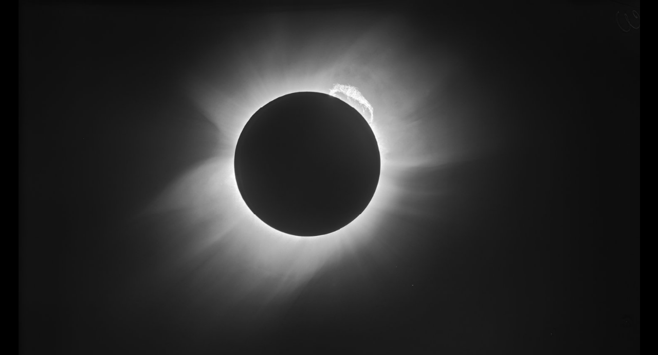

--- FILE ---
content_type: text/html; charset=utf-8
request_url: https://www.eso.org/public/unitedkingdom/images/1919-solar-eclipse/zoomable/
body_size: 591
content:

<!DOCTYPE html>
<html lang="en-gb">
<head>
    <meta charset="utf-8">
    <title>A modern view of the 1919 solar eclipse</title>
    <style>
        html, body {
            height: 100%;
            margin: 0;
            background: #000;
            overflow: hidden;
        }

        #zoomcontainer {
            width: 100%;
            height: 100%;
        }

        #ViewerDisplay {
            background-color: #000 !important;
        }
    </style>
</head>
<body>
    
    <script type="text/javascript">var MEDIA_URL = "/public/archives/"</script>
    <script type="text/javascript" src="/public/archives/djp/js/openseadragon.143f6bdff9c1.js" charset="utf-8"></script>
    <div id="zoom" style="width: 100%; height: 100%;"></div>
    <script type="text/javascript">
        var viewer = OpenSeadragon({
            id: "zoom",
            prefixUrl: "/public/archives/djp/djangoplicity/openseadragon/images/",
			maxZoomPixelRatio: 3,
            animationTime: 1.2,
            tileSources: [{
                type:"zoomifytileservice",
                width: 23800,
                height: 14191,
                tilesUrl: "https://cdn.eso.org/images/zoomable/1919-solar-eclipse/",
            }]
        });
    </script>
</body>
</html>
